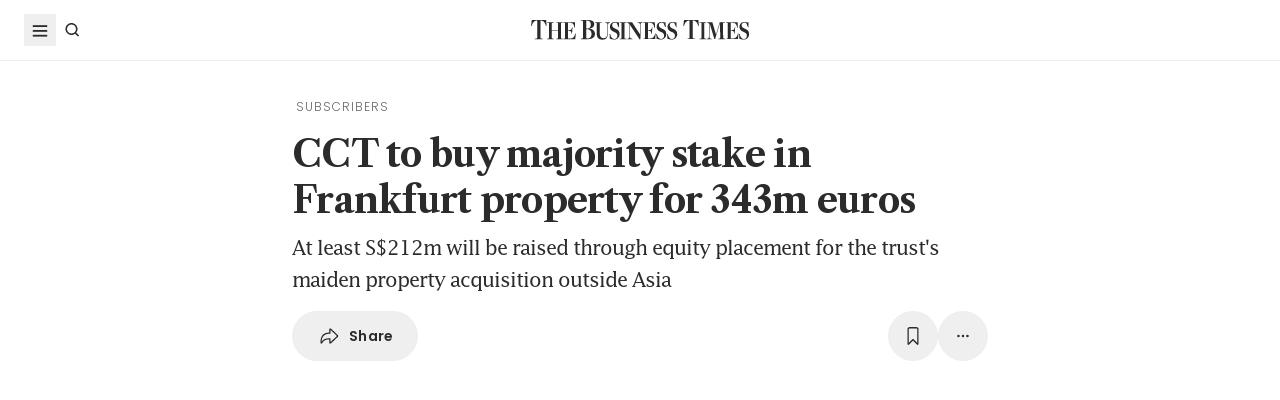

--- FILE ---
content_type: text/html; charset=utf-8
request_url: https://www.google.com/recaptcha/api2/aframe
body_size: 267
content:
<!DOCTYPE HTML><html><head><meta http-equiv="content-type" content="text/html; charset=UTF-8"></head><body><script nonce="ozeEyDSVHKeyBAnP1Hyb8w">/** Anti-fraud and anti-abuse applications only. See google.com/recaptcha */ try{var clients={'sodar':'https://pagead2.googlesyndication.com/pagead/sodar?'};window.addEventListener("message",function(a){try{if(a.source===window.parent){var b=JSON.parse(a.data);var c=clients[b['id']];if(c){var d=document.createElement('img');d.src=c+b['params']+'&rc='+(localStorage.getItem("rc::a")?sessionStorage.getItem("rc::b"):"");window.document.body.appendChild(d);sessionStorage.setItem("rc::e",parseInt(sessionStorage.getItem("rc::e")||0)+1);localStorage.setItem("rc::h",'1768878197566');}}}catch(b){}});window.parent.postMessage("_grecaptcha_ready", "*");}catch(b){}</script></body></html>

--- FILE ---
content_type: application/javascript; charset=utf-8
request_url: https://fundingchoicesmessages.google.com/f/AGSKWxXYWPh-IYZrAutI93wBxKZ7SOxktFCi-uhKlG1CA6b2WA8yFMe2NKPGo0buIAknHH-3bGQ0YFpvTGCP4okAVYcGpo4xNjYmf5R0ql8UgSJ5ilHouYaz0i4VrSTKAsatCWF1ZzbqWo_l82sZf4TADWboe9w8Pzo-af8Y2R3tGKYS-vyN6CRn6hhfCkXT/_/adscript_/ebayad.=pmd-advertising-/fatads./exo120x60.
body_size: -1290
content:
window['49f3d4f8-465d-44a7-8ec5-c1da51ac6e2c'] = true;